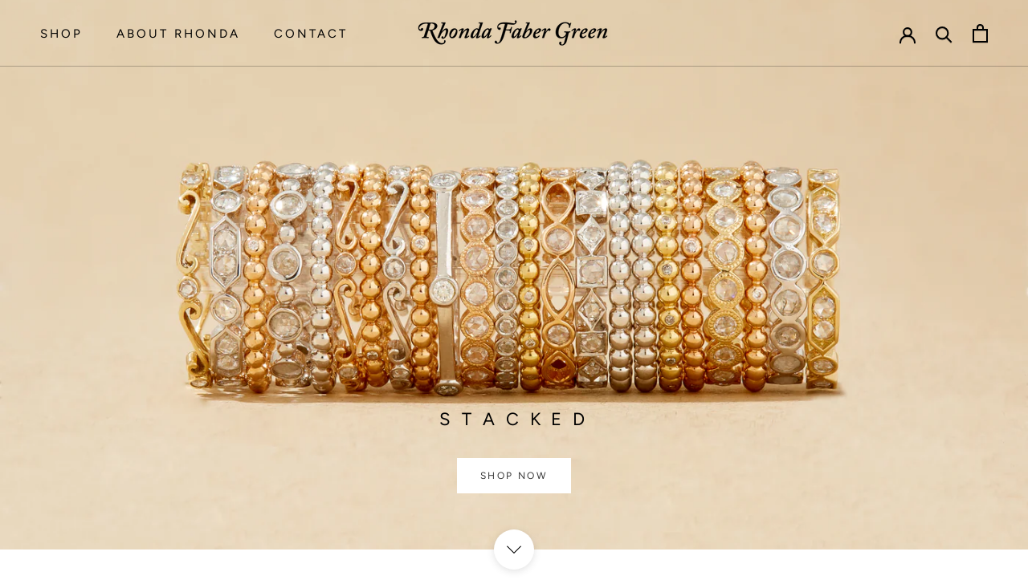

--- FILE ---
content_type: text/javascript
request_url: https://www.rhondafabergreen.com/cdn/shop/t/8/assets/custom.js?v=183944157590872491501575933024
body_size: -700
content:
//# sourceMappingURL=/cdn/shop/t/8/assets/custom.js.map?v=183944157590872491501575933024
